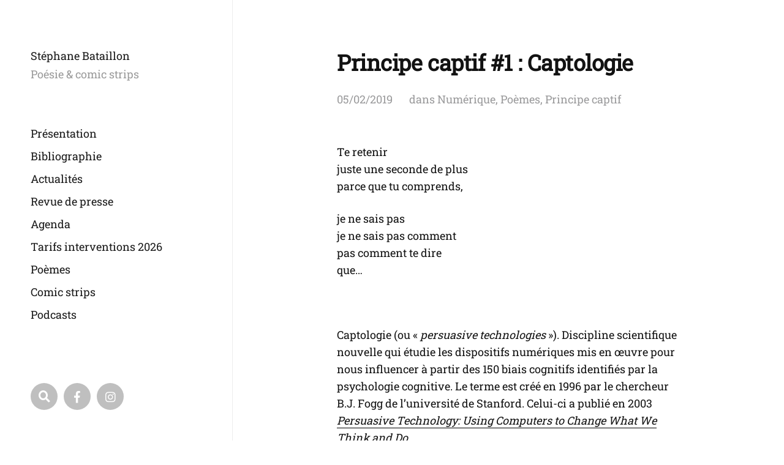

--- FILE ---
content_type: text/html; charset=UTF-8
request_url: https://www.stephanebataillon.com/principe-captif-1-captologie/
body_size: 8414
content:
<!DOCTYPE html>

<html class="no-js" lang="fr-FR">

	<head>

		<meta http-equiv="content-type" content="text/html" charset="UTF-8" />
		<meta name="viewport" content="width=device-width, initial-scale=1.0" >

		<link rel="profile" href="http://gmpg.org/xfn/11">

		<title>Principe captif #1  : Captologie &#8211; Stéphane Bataillon</title>
<meta name='robots' content='max-image-preview:large' />
<link rel='dns-prefetch' href='//js.stripe.com' />
<link rel='dns-prefetch' href='//stats.wp.com' />
<link rel='preconnect' href='//c0.wp.com' />
<link rel='preconnect' href='//i0.wp.com' />
<link rel="alternate" type="application/rss+xml" title="Stéphane Bataillon &raquo; Flux" href="https://www.stephanebataillon.com/feed/" />
<link rel="alternate" type="application/rss+xml" title="Stéphane Bataillon &raquo; Flux des commentaires" href="https://www.stephanebataillon.com/comments/feed/" />
<link rel="alternate" type="application/rss+xml" title="Stéphane Bataillon &raquo; Principe captif #1  : Captologie Flux des commentaires" href="https://www.stephanebataillon.com/principe-captif-1-captologie/feed/" />
<link rel="alternate" title="oEmbed (JSON)" type="application/json+oembed" href="https://www.stephanebataillon.com/wp-json/oembed/1.0/embed?url=https%3A%2F%2Fwww.stephanebataillon.com%2Fprincipe-captif-1-captologie%2F" />
<link rel="alternate" title="oEmbed (XML)" type="text/xml+oembed" href="https://www.stephanebataillon.com/wp-json/oembed/1.0/embed?url=https%3A%2F%2Fwww.stephanebataillon.com%2Fprincipe-captif-1-captologie%2F&#038;format=xml" />
<style type="text/css" media="all">
@font-face{font-family:'Font Awesome 5';font-display:block;font-style:normal;font-weight:400;src:url(https://www.stephanebataillon.com/wp-content/themes/mcluhan/assets/css/../fonts/font-awesome/fa-solid-900.woff2) format('woff2'),url(https://www.stephanebataillon.com/wp-content/themes/mcluhan/assets/css/../fonts/font-awesome/fa-solid-900.woff) format('woff')}@font-face{font-family:'Font Awesome 5 Brands';font-display:block;font-style:normal;font-weight:400;src:url(https://www.stephanebataillon.com/wp-content/themes/mcluhan/assets/css/../fonts/font-awesome/fa-brands-400.woff2) format('woff2'),url(https://www.stephanebataillon.com/wp-content/themes/mcluhan/assets/css/../fonts/font-awesome/fa-brands-400.woff) format('woff')}
</style>
<style id='wp-img-auto-sizes-contain-inline-css' type='text/css'>
img:is([sizes=auto i],[sizes^="auto," i]){contain-intrinsic-size:3000px 1500px}
/*# sourceURL=wp-img-auto-sizes-contain-inline-css */
</style>
<style id='wp-block-library-inline-css' type='text/css'>
:root{--wp-block-synced-color:#7a00df;--wp-block-synced-color--rgb:122,0,223;--wp-bound-block-color:var(--wp-block-synced-color);--wp-editor-canvas-background:#ddd;--wp-admin-theme-color:#007cba;--wp-admin-theme-color--rgb:0,124,186;--wp-admin-theme-color-darker-10:#006ba1;--wp-admin-theme-color-darker-10--rgb:0,107,160.5;--wp-admin-theme-color-darker-20:#005a87;--wp-admin-theme-color-darker-20--rgb:0,90,135;--wp-admin-border-width-focus:2px}@media (min-resolution:192dpi){:root{--wp-admin-border-width-focus:1.5px}}.wp-element-button{cursor:pointer}:root .has-very-light-gray-background-color{background-color:#eee}:root .has-very-dark-gray-background-color{background-color:#313131}:root .has-very-light-gray-color{color:#eee}:root .has-very-dark-gray-color{color:#313131}:root .has-vivid-green-cyan-to-vivid-cyan-blue-gradient-background{background:linear-gradient(135deg,#00d084,#0693e3)}:root .has-purple-crush-gradient-background{background:linear-gradient(135deg,#34e2e4,#4721fb 50%,#ab1dfe)}:root .has-hazy-dawn-gradient-background{background:linear-gradient(135deg,#faaca8,#dad0ec)}:root .has-subdued-olive-gradient-background{background:linear-gradient(135deg,#fafae1,#67a671)}:root .has-atomic-cream-gradient-background{background:linear-gradient(135deg,#fdd79a,#004a59)}:root .has-nightshade-gradient-background{background:linear-gradient(135deg,#330968,#31cdcf)}:root .has-midnight-gradient-background{background:linear-gradient(135deg,#020381,#2874fc)}:root{--wp--preset--font-size--normal:16px;--wp--preset--font-size--huge:42px}.has-regular-font-size{font-size:1em}.has-larger-font-size{font-size:2.625em}.has-normal-font-size{font-size:var(--wp--preset--font-size--normal)}.has-huge-font-size{font-size:var(--wp--preset--font-size--huge)}.has-text-align-center{text-align:center}.has-text-align-left{text-align:left}.has-text-align-right{text-align:right}.has-fit-text{white-space:nowrap!important}#end-resizable-editor-section{display:none}.aligncenter{clear:both}.items-justified-left{justify-content:flex-start}.items-justified-center{justify-content:center}.items-justified-right{justify-content:flex-end}.items-justified-space-between{justify-content:space-between}.screen-reader-text{border:0;clip-path:inset(50%);height:1px;margin:-1px;overflow:hidden;padding:0;position:absolute;width:1px;word-wrap:normal!important}.screen-reader-text:focus{background-color:#ddd;clip-path:none;color:#444;display:block;font-size:1em;height:auto;left:5px;line-height:normal;padding:15px 23px 14px;text-decoration:none;top:5px;width:auto;z-index:100000}html :where(.has-border-color){border-style:solid}html :where([style*=border-top-color]){border-top-style:solid}html :where([style*=border-right-color]){border-right-style:solid}html :where([style*=border-bottom-color]){border-bottom-style:solid}html :where([style*=border-left-color]){border-left-style:solid}html :where([style*=border-width]){border-style:solid}html :where([style*=border-top-width]){border-top-style:solid}html :where([style*=border-right-width]){border-right-style:solid}html :where([style*=border-bottom-width]){border-bottom-style:solid}html :where([style*=border-left-width]){border-left-style:solid}html :where(img[class*=wp-image-]){height:auto;max-width:100%}:where(figure){margin:0 0 1em}html :where(.is-position-sticky){--wp-admin--admin-bar--position-offset:var(--wp-admin--admin-bar--height,0px)}@media screen and (max-width:600px){html :where(.is-position-sticky){--wp-admin--admin-bar--position-offset:0px}}

/*# sourceURL=wp-block-library-inline-css */
</style><style id='global-styles-inline-css' type='text/css'>
:root{--wp--preset--aspect-ratio--square: 1;--wp--preset--aspect-ratio--4-3: 4/3;--wp--preset--aspect-ratio--3-4: 3/4;--wp--preset--aspect-ratio--3-2: 3/2;--wp--preset--aspect-ratio--2-3: 2/3;--wp--preset--aspect-ratio--16-9: 16/9;--wp--preset--aspect-ratio--9-16: 9/16;--wp--preset--color--black: #000000;--wp--preset--color--cyan-bluish-gray: #abb8c3;--wp--preset--color--white: #ffffff;--wp--preset--color--pale-pink: #f78da7;--wp--preset--color--vivid-red: #cf2e2e;--wp--preset--color--luminous-vivid-orange: #ff6900;--wp--preset--color--luminous-vivid-amber: #fcb900;--wp--preset--color--light-green-cyan: #7bdcb5;--wp--preset--color--vivid-green-cyan: #00d084;--wp--preset--color--pale-cyan-blue: #8ed1fc;--wp--preset--color--vivid-cyan-blue: #0693e3;--wp--preset--color--vivid-purple: #9b51e0;--wp--preset--color--dark-gray: #333;--wp--preset--color--medium-gray: #555;--wp--preset--color--light-gray: #777;--wp--preset--gradient--vivid-cyan-blue-to-vivid-purple: linear-gradient(135deg,rgb(6,147,227) 0%,rgb(155,81,224) 100%);--wp--preset--gradient--light-green-cyan-to-vivid-green-cyan: linear-gradient(135deg,rgb(122,220,180) 0%,rgb(0,208,130) 100%);--wp--preset--gradient--luminous-vivid-amber-to-luminous-vivid-orange: linear-gradient(135deg,rgb(252,185,0) 0%,rgb(255,105,0) 100%);--wp--preset--gradient--luminous-vivid-orange-to-vivid-red: linear-gradient(135deg,rgb(255,105,0) 0%,rgb(207,46,46) 100%);--wp--preset--gradient--very-light-gray-to-cyan-bluish-gray: linear-gradient(135deg,rgb(238,238,238) 0%,rgb(169,184,195) 100%);--wp--preset--gradient--cool-to-warm-spectrum: linear-gradient(135deg,rgb(74,234,220) 0%,rgb(151,120,209) 20%,rgb(207,42,186) 40%,rgb(238,44,130) 60%,rgb(251,105,98) 80%,rgb(254,248,76) 100%);--wp--preset--gradient--blush-light-purple: linear-gradient(135deg,rgb(255,206,236) 0%,rgb(152,150,240) 100%);--wp--preset--gradient--blush-bordeaux: linear-gradient(135deg,rgb(254,205,165) 0%,rgb(254,45,45) 50%,rgb(107,0,62) 100%);--wp--preset--gradient--luminous-dusk: linear-gradient(135deg,rgb(255,203,112) 0%,rgb(199,81,192) 50%,rgb(65,88,208) 100%);--wp--preset--gradient--pale-ocean: linear-gradient(135deg,rgb(255,245,203) 0%,rgb(182,227,212) 50%,rgb(51,167,181) 100%);--wp--preset--gradient--electric-grass: linear-gradient(135deg,rgb(202,248,128) 0%,rgb(113,206,126) 100%);--wp--preset--gradient--midnight: linear-gradient(135deg,rgb(2,3,129) 0%,rgb(40,116,252) 100%);--wp--preset--font-size--small: 13px;--wp--preset--font-size--medium: 20px;--wp--preset--font-size--large: 36px;--wp--preset--font-size--x-large: 42px;--wp--preset--font-size--normal: 18px;--wp--preset--font-size--larger: 28px;--wp--preset--font-family--roboto-slab: roboto-slab;--wp--preset--spacing--20: 0.44rem;--wp--preset--spacing--30: 0.67rem;--wp--preset--spacing--40: 1rem;--wp--preset--spacing--50: 1.5rem;--wp--preset--spacing--60: 2.25rem;--wp--preset--spacing--70: 3.38rem;--wp--preset--spacing--80: 5.06rem;--wp--preset--shadow--natural: 6px 6px 9px rgba(0, 0, 0, 0.2);--wp--preset--shadow--deep: 12px 12px 50px rgba(0, 0, 0, 0.4);--wp--preset--shadow--sharp: 6px 6px 0px rgba(0, 0, 0, 0.2);--wp--preset--shadow--outlined: 6px 6px 0px -3px rgb(255, 255, 255), 6px 6px rgb(0, 0, 0);--wp--preset--shadow--crisp: 6px 6px 0px rgb(0, 0, 0);}:where(body) { margin: 0; }.wp-site-blocks > .alignleft { float: left; margin-right: 2em; }.wp-site-blocks > .alignright { float: right; margin-left: 2em; }.wp-site-blocks > .aligncenter { justify-content: center; margin-left: auto; margin-right: auto; }:where(.is-layout-flex){gap: 0.5em;}:where(.is-layout-grid){gap: 0.5em;}.is-layout-flow > .alignleft{float: left;margin-inline-start: 0;margin-inline-end: 2em;}.is-layout-flow > .alignright{float: right;margin-inline-start: 2em;margin-inline-end: 0;}.is-layout-flow > .aligncenter{margin-left: auto !important;margin-right: auto !important;}.is-layout-constrained > .alignleft{float: left;margin-inline-start: 0;margin-inline-end: 2em;}.is-layout-constrained > .alignright{float: right;margin-inline-start: 2em;margin-inline-end: 0;}.is-layout-constrained > .aligncenter{margin-left: auto !important;margin-right: auto !important;}.is-layout-constrained > :where(:not(.alignleft):not(.alignright):not(.alignfull)){margin-left: auto !important;margin-right: auto !important;}body .is-layout-flex{display: flex;}.is-layout-flex{flex-wrap: wrap;align-items: center;}.is-layout-flex > :is(*, div){margin: 0;}body .is-layout-grid{display: grid;}.is-layout-grid > :is(*, div){margin: 0;}body{padding-top: 0px;padding-right: 0px;padding-bottom: 0px;padding-left: 0px;}a:where(:not(.wp-element-button)){text-decoration: underline;}:root :where(.wp-element-button, .wp-block-button__link){background-color: #32373c;border-width: 0;color: #fff;font-family: inherit;font-size: inherit;font-style: inherit;font-weight: inherit;letter-spacing: inherit;line-height: inherit;padding-top: calc(0.667em + 2px);padding-right: calc(1.333em + 2px);padding-bottom: calc(0.667em + 2px);padding-left: calc(1.333em + 2px);text-decoration: none;text-transform: inherit;}.has-black-color{color: var(--wp--preset--color--black) !important;}.has-cyan-bluish-gray-color{color: var(--wp--preset--color--cyan-bluish-gray) !important;}.has-white-color{color: var(--wp--preset--color--white) !important;}.has-pale-pink-color{color: var(--wp--preset--color--pale-pink) !important;}.has-vivid-red-color{color: var(--wp--preset--color--vivid-red) !important;}.has-luminous-vivid-orange-color{color: var(--wp--preset--color--luminous-vivid-orange) !important;}.has-luminous-vivid-amber-color{color: var(--wp--preset--color--luminous-vivid-amber) !important;}.has-light-green-cyan-color{color: var(--wp--preset--color--light-green-cyan) !important;}.has-vivid-green-cyan-color{color: var(--wp--preset--color--vivid-green-cyan) !important;}.has-pale-cyan-blue-color{color: var(--wp--preset--color--pale-cyan-blue) !important;}.has-vivid-cyan-blue-color{color: var(--wp--preset--color--vivid-cyan-blue) !important;}.has-vivid-purple-color{color: var(--wp--preset--color--vivid-purple) !important;}.has-dark-gray-color{color: var(--wp--preset--color--dark-gray) !important;}.has-medium-gray-color{color: var(--wp--preset--color--medium-gray) !important;}.has-light-gray-color{color: var(--wp--preset--color--light-gray) !important;}.has-black-background-color{background-color: var(--wp--preset--color--black) !important;}.has-cyan-bluish-gray-background-color{background-color: var(--wp--preset--color--cyan-bluish-gray) !important;}.has-white-background-color{background-color: var(--wp--preset--color--white) !important;}.has-pale-pink-background-color{background-color: var(--wp--preset--color--pale-pink) !important;}.has-vivid-red-background-color{background-color: var(--wp--preset--color--vivid-red) !important;}.has-luminous-vivid-orange-background-color{background-color: var(--wp--preset--color--luminous-vivid-orange) !important;}.has-luminous-vivid-amber-background-color{background-color: var(--wp--preset--color--luminous-vivid-amber) !important;}.has-light-green-cyan-background-color{background-color: var(--wp--preset--color--light-green-cyan) !important;}.has-vivid-green-cyan-background-color{background-color: var(--wp--preset--color--vivid-green-cyan) !important;}.has-pale-cyan-blue-background-color{background-color: var(--wp--preset--color--pale-cyan-blue) !important;}.has-vivid-cyan-blue-background-color{background-color: var(--wp--preset--color--vivid-cyan-blue) !important;}.has-vivid-purple-background-color{background-color: var(--wp--preset--color--vivid-purple) !important;}.has-dark-gray-background-color{background-color: var(--wp--preset--color--dark-gray) !important;}.has-medium-gray-background-color{background-color: var(--wp--preset--color--medium-gray) !important;}.has-light-gray-background-color{background-color: var(--wp--preset--color--light-gray) !important;}.has-black-border-color{border-color: var(--wp--preset--color--black) !important;}.has-cyan-bluish-gray-border-color{border-color: var(--wp--preset--color--cyan-bluish-gray) !important;}.has-white-border-color{border-color: var(--wp--preset--color--white) !important;}.has-pale-pink-border-color{border-color: var(--wp--preset--color--pale-pink) !important;}.has-vivid-red-border-color{border-color: var(--wp--preset--color--vivid-red) !important;}.has-luminous-vivid-orange-border-color{border-color: var(--wp--preset--color--luminous-vivid-orange) !important;}.has-luminous-vivid-amber-border-color{border-color: var(--wp--preset--color--luminous-vivid-amber) !important;}.has-light-green-cyan-border-color{border-color: var(--wp--preset--color--light-green-cyan) !important;}.has-vivid-green-cyan-border-color{border-color: var(--wp--preset--color--vivid-green-cyan) !important;}.has-pale-cyan-blue-border-color{border-color: var(--wp--preset--color--pale-cyan-blue) !important;}.has-vivid-cyan-blue-border-color{border-color: var(--wp--preset--color--vivid-cyan-blue) !important;}.has-vivid-purple-border-color{border-color: var(--wp--preset--color--vivid-purple) !important;}.has-dark-gray-border-color{border-color: var(--wp--preset--color--dark-gray) !important;}.has-medium-gray-border-color{border-color: var(--wp--preset--color--medium-gray) !important;}.has-light-gray-border-color{border-color: var(--wp--preset--color--light-gray) !important;}.has-vivid-cyan-blue-to-vivid-purple-gradient-background{background: var(--wp--preset--gradient--vivid-cyan-blue-to-vivid-purple) !important;}.has-light-green-cyan-to-vivid-green-cyan-gradient-background{background: var(--wp--preset--gradient--light-green-cyan-to-vivid-green-cyan) !important;}.has-luminous-vivid-amber-to-luminous-vivid-orange-gradient-background{background: var(--wp--preset--gradient--luminous-vivid-amber-to-luminous-vivid-orange) !important;}.has-luminous-vivid-orange-to-vivid-red-gradient-background{background: var(--wp--preset--gradient--luminous-vivid-orange-to-vivid-red) !important;}.has-very-light-gray-to-cyan-bluish-gray-gradient-background{background: var(--wp--preset--gradient--very-light-gray-to-cyan-bluish-gray) !important;}.has-cool-to-warm-spectrum-gradient-background{background: var(--wp--preset--gradient--cool-to-warm-spectrum) !important;}.has-blush-light-purple-gradient-background{background: var(--wp--preset--gradient--blush-light-purple) !important;}.has-blush-bordeaux-gradient-background{background: var(--wp--preset--gradient--blush-bordeaux) !important;}.has-luminous-dusk-gradient-background{background: var(--wp--preset--gradient--luminous-dusk) !important;}.has-pale-ocean-gradient-background{background: var(--wp--preset--gradient--pale-ocean) !important;}.has-electric-grass-gradient-background{background: var(--wp--preset--gradient--electric-grass) !important;}.has-midnight-gradient-background{background: var(--wp--preset--gradient--midnight) !important;}.has-small-font-size{font-size: var(--wp--preset--font-size--small) !important;}.has-medium-font-size{font-size: var(--wp--preset--font-size--medium) !important;}.has-large-font-size{font-size: var(--wp--preset--font-size--large) !important;}.has-x-large-font-size{font-size: var(--wp--preset--font-size--x-large) !important;}.has-normal-font-size{font-size: var(--wp--preset--font-size--normal) !important;}.has-larger-font-size{font-size: var(--wp--preset--font-size--larger) !important;}.has-roboto-slab-font-family{font-family: var(--wp--preset--font-family--roboto-slab) !important;}
/*# sourceURL=global-styles-inline-css */
</style>

<link rel='stylesheet' id='wpo_min-header-0-css' href='https://www.stephanebataillon.com/wp-content/cache/wpo-minify/1768296066/assets/wpo-minify-header-cf0c2af5.min.css' type='text/css' media='all' />
<script type="text/javascript" src="https://c0.wp.com/c/6.9/wp-includes/js/jquery/jquery.min.js" id="jquery-core-js"></script>
<script type="text/javascript" src="https://c0.wp.com/c/6.9/wp-includes/js/jquery/jquery-migrate.min.js" id="jquery-migrate-js"></script>
<link rel="https://api.w.org/" href="https://www.stephanebataillon.com/wp-json/" /><link rel="alternate" title="JSON" type="application/json" href="https://www.stephanebataillon.com/wp-json/wp/v2/posts/23547" /><link rel="EditURI" type="application/rsd+xml" title="RSD" href="https://www.stephanebataillon.com/xmlrpc.php?rsd" />
<meta name="generator" content="WordPress 6.9" />
<link rel="canonical" href="https://www.stephanebataillon.com/principe-captif-1-captologie/" />
<link rel='shortlink' href='https://www.stephanebataillon.com/?p=23547' />
	<style>img#wpstats{display:none}</style>
		
			<!-- Customizer CSS -->

			<style type="text/css">

				body .site-header { background-color:#ffffff; }.social-menu.desktop { background-color:#ffffff; }.social-menu a:hover { color:#ffffff; }.social-menu a.active { color:#ffffff; }.mobile-menu-wrapper { background-color:#ffffff; }.social-menu.mobile { background-color:#ffffff; }.mobile-search.active { background-color:#ffffff; }
			</style>

			<!-- /Customizer CSS -->

					<script>jQuery( 'html' ).removeClass( 'no-js' ).addClass( 'js' );</script>
		<meta name="description" content="Te retenir juste une seconde de plus parce que tu comprends, je ne sais pas je ne sais pas comment pas comment te dire que... &nbsp; Captologie (ou « persuasive technologies »). Discipline scientifique nouvelle qui étudie les dispositifs numériques mis en œuvre pour nous influencer à partir des 150 biais cognitifs identifiés par la…" />

<!-- Jetpack Open Graph Tags -->
<meta property="og:type" content="article" />
<meta property="og:title" content="Principe captif #1  : Captologie" />
<meta property="og:url" content="https://www.stephanebataillon.com/principe-captif-1-captologie/" />
<meta property="og:description" content="Te retenir juste une seconde de plus parce que tu comprends, je ne sais pas je ne sais pas comment pas comment te dire que&#8230; &nbsp; Captologie (ou « persuasive technologies »). Discipline scie…" />
<meta property="article:published_time" content="2019-02-05T11:00:43+00:00" />
<meta property="article:modified_time" content="2020-04-18T00:48:47+00:00" />
<meta property="og:site_name" content="Stéphane Bataillon" />
<meta property="og:image" content="https://i0.wp.com/www.stephanebataillon.com/wp-content/uploads/2024/05/SB.jpg?fit=1522%2C1793&#038;ssl=1" />
<meta property="og:image:width" content="1522" />
<meta property="og:image:height" content="1793" />
<meta property="og:image:alt" content="" />
<meta property="og:locale" content="fr_FR" />
<meta name="twitter:text:title" content="Principe captif #1  : Captologie" />
<meta name="twitter:image" content="https://i0.wp.com/www.stephanebataillon.com/wp-content/uploads/2024/01/cropped-utf-8Couv.Permettre-aux-etoiles_300dpi.jpg?fit=240%2C240&amp;ssl=1" />
<meta name="twitter:card" content="summary" />

<!-- End Jetpack Open Graph Tags -->
<style class='wp-fonts-local' type='text/css'>
@font-face{font-family:roboto-slab;font-style:normal;font-weight:400;font-display:fallback;src:url('https://www.stephanebataillon.com/wp-content/uploads/useanyfont/8653Roboto-Slab.woff2') format('woff2');}
</style>
<link rel="icon" href="https://i0.wp.com/www.stephanebataillon.com/wp-content/uploads/2024/01/cropped-utf-8Couv.Permettre-aux-etoiles_300dpi.jpg?fit=32%2C32&#038;ssl=1" sizes="32x32" />
<link rel="icon" href="https://i0.wp.com/www.stephanebataillon.com/wp-content/uploads/2024/01/cropped-utf-8Couv.Permettre-aux-etoiles_300dpi.jpg?fit=192%2C192&#038;ssl=1" sizes="192x192" />
<link rel="apple-touch-icon" href="https://i0.wp.com/www.stephanebataillon.com/wp-content/uploads/2024/01/cropped-utf-8Couv.Permettre-aux-etoiles_300dpi.jpg?fit=180%2C180&#038;ssl=1" />
<meta name="msapplication-TileImage" content="https://i0.wp.com/www.stephanebataillon.com/wp-content/uploads/2024/01/cropped-utf-8Couv.Permettre-aux-etoiles_300dpi.jpg?fit=270%2C270&#038;ssl=1" />

	</head>

	<body class="wp-singular post-template-default single single-post postid-23547 single-format-standard wp-custom-logo wp-theme-mcluhan white-bg same-custom-bgs dark">

		
		<a class="skip-link button" href="#site-content">Allez au contenu</a>

		<header class="site-header group">

			
			<p class="site-title"><a href="https://www.stephanebataillon.com" class="site-name">Stéphane Bataillon</a></p>

			
				<div class="site-description"><p>Poésie &amp; comic strips</p>
</div>

			
			<div class="nav-toggle">
				<div class="bar"></div>
				<div class="bar"></div>
			</div>

			<div class="menu-wrapper">

				<ul class="main-menu desktop">

					<li id="menu-item-32557" class="menu-item menu-item-type-post_type menu-item-object-page menu-item-32557"><a href="https://www.stephanebataillon.com/biographie/">Présentation</a></li>
<li id="menu-item-32562" class="menu-item menu-item-type-post_type menu-item-object-page menu-item-32562"><a href="https://www.stephanebataillon.com/bibliographie/">Bibliographie</a></li>
<li id="menu-item-35152" class="menu-item menu-item-type-taxonomy menu-item-object-category menu-item-35152"><a href="https://www.stephanebataillon.com/category/actualites/">Actualités</a></li>
<li id="menu-item-38008" class="menu-item menu-item-type-taxonomy menu-item-object-category menu-item-38008"><a href="https://www.stephanebataillon.com/category/revue-de-presse/">Revue de presse</a></li>
<li id="menu-item-35151" class="menu-item menu-item-type-post_type menu-item-object-page menu-item-35151"><a href="https://www.stephanebataillon.com/evenements/agenda/">Agenda</a></li>
<li id="menu-item-35153" class="menu-item menu-item-type-post_type menu-item-object-page menu-item-35153"><a href="https://www.stephanebataillon.com/interventions/">Tarifs interventions 2026</a></li>
<li id="menu-item-38386" class="menu-item menu-item-type-taxonomy menu-item-object-category current-post-ancestor current-menu-parent current-post-parent menu-item-38386"><a href="https://www.stephanebataillon.com/category/poemes/">Poèmes</a></li>
<li id="menu-item-38387" class="menu-item menu-item-type-taxonomy menu-item-object-category menu-item-38387"><a href="https://www.stephanebataillon.com/category/comic-strips/">Comic strips</a></li>
<li id="menu-item-38355" class="menu-item menu-item-type-taxonomy menu-item-object-category menu-item-38355"><a href="https://www.stephanebataillon.com/category/podcasts/">Podcasts</a></li>
<li id="menu-item-38166" class="menu-item menu-item-type-taxonomy menu-item-object-category menu-item-38166"><a href="https://www.stephanebataillon.com/category/un-poeme-pour-la-route/">Un poème pour la route</a></li>
<li id="menu-item-38137" class="menu-item menu-item-type-post_type menu-item-object-page menu-item-38137"><a href="https://www.stephanebataillon.com/gustave/">Gustave mensuel</a></li>
<li id="menu-item-38167" class="menu-item menu-item-type-custom menu-item-object-custom menu-item-38167"><a href="https://www.gustavejunior.com">Gustave Junior</a></li>
<li id="menu-item-38256" class="menu-item menu-item-type-taxonomy menu-item-object-category menu-item-38256"><a href="https://www.stephanebataillon.com/category/critiques/">Articles et critiques</a></li>
<li id="menu-item-38260" class="menu-item menu-item-type-taxonomy menu-item-object-category menu-item-38260"><a href="https://www.stephanebataillon.com/category/spiritualite/">Articles spiritualités</a></li>
<li id="menu-item-38125" class="menu-item menu-item-type-post_type menu-item-object-page menu-item-38125"><a href="https://www.stephanebataillon.com/contact/">Me contacter</a></li>
				</ul>

			</div><!-- .menu-wrapper -->

			
				<div class="social-menu desktop">

					<ul class="social-menu-inner">

						<li class="social-search-wrapper"><a href="https://www.stephanebataillon.com/?s="></a></li>

						<li id="menu-item-34531" class="menu-item menu-item-type-custom menu-item-object-custom menu-item-34531"><a href="https://www.facebook.com/sbataillon2/"><span class="screen-reader-text">Facebook</span></a></li>
<li id="menu-item-34532" class="menu-item menu-item-type-custom menu-item-object-custom menu-item-34532"><a href="https://www.instagram.com/stephane.bataillon/"><span class="screen-reader-text">Instagram</span></a></li>

					</ul><!-- .social-menu-inner -->

				</div><!-- .social-menu -->

			
		</header><!-- header -->

		<div class="mobile-menu-wrapper">

			<ul class="main-menu mobile">
				<li class="menu-item menu-item-type-post_type menu-item-object-page menu-item-32557"><a href="https://www.stephanebataillon.com/biographie/">Présentation</a></li>
<li class="menu-item menu-item-type-post_type menu-item-object-page menu-item-32562"><a href="https://www.stephanebataillon.com/bibliographie/">Bibliographie</a></li>
<li class="menu-item menu-item-type-taxonomy menu-item-object-category menu-item-35152"><a href="https://www.stephanebataillon.com/category/actualites/">Actualités</a></li>
<li class="menu-item menu-item-type-taxonomy menu-item-object-category menu-item-38008"><a href="https://www.stephanebataillon.com/category/revue-de-presse/">Revue de presse</a></li>
<li class="menu-item menu-item-type-post_type menu-item-object-page menu-item-35151"><a href="https://www.stephanebataillon.com/evenements/agenda/">Agenda</a></li>
<li class="menu-item menu-item-type-post_type menu-item-object-page menu-item-35153"><a href="https://www.stephanebataillon.com/interventions/">Tarifs interventions 2026</a></li>
<li class="menu-item menu-item-type-taxonomy menu-item-object-category current-post-ancestor current-menu-parent current-post-parent menu-item-38386"><a href="https://www.stephanebataillon.com/category/poemes/">Poèmes</a></li>
<li class="menu-item menu-item-type-taxonomy menu-item-object-category menu-item-38387"><a href="https://www.stephanebataillon.com/category/comic-strips/">Comic strips</a></li>
<li class="menu-item menu-item-type-taxonomy menu-item-object-category menu-item-38355"><a href="https://www.stephanebataillon.com/category/podcasts/">Podcasts</a></li>
<li class="menu-item menu-item-type-taxonomy menu-item-object-category menu-item-38166"><a href="https://www.stephanebataillon.com/category/un-poeme-pour-la-route/">Un poème pour la route</a></li>
<li class="menu-item menu-item-type-post_type menu-item-object-page menu-item-38137"><a href="https://www.stephanebataillon.com/gustave/">Gustave mensuel</a></li>
<li class="menu-item menu-item-type-custom menu-item-object-custom menu-item-38167"><a href="https://www.gustavejunior.com">Gustave Junior</a></li>
<li class="menu-item menu-item-type-taxonomy menu-item-object-category menu-item-38256"><a href="https://www.stephanebataillon.com/category/critiques/">Articles et critiques</a></li>
<li class="menu-item menu-item-type-taxonomy menu-item-object-category menu-item-38260"><a href="https://www.stephanebataillon.com/category/spiritualite/">Articles spiritualités</a></li>
<li class="menu-item menu-item-type-post_type menu-item-object-page menu-item-38125"><a href="https://www.stephanebataillon.com/contact/">Me contacter</a></li>
					<li class="toggle-mobile-search-wrapper"><a href="#" class="toggle-mobile-search">Recherche</a></li>
							</ul><!-- .main-menu.mobile -->

			
				<div class="social-menu mobile">

					<ul class="social-menu-inner">

						<li class="menu-item menu-item-type-custom menu-item-object-custom menu-item-34531"><a href="https://www.facebook.com/sbataillon2/"><span class="screen-reader-text">Facebook</span></a></li>
<li class="menu-item menu-item-type-custom menu-item-object-custom menu-item-34532"><a href="https://www.instagram.com/stephane.bataillon/"><span class="screen-reader-text">Instagram</span></a></li>

					</ul><!-- .social-menu-inner -->

				</div><!-- .social-menu -->

			
		</div><!-- .mobile-menu-wrapper -->

		
			<div class="mobile-search">

				<div class="untoggle-mobile-search"></div>

				
<form role="search" method="get" class="search-form" action="https://www.stephanebataillon.com/">
	<label class="screen-reader-text" for="search-form-696b38959e1fa">Résultats pour:</label>
	<input type="search" id="search-form-696b38959e1fa" class="search-field" placeholder="Recherchez..." value="" name="s" autocomplete="off" />
	</button>
</form>

				<div class="mobile-results">

					<div class="results-wrapper"></div>

				</div>

			</div><!-- .mobile-search -->

			<div class="search-overlay">

				
<form role="search" method="get" class="search-form" action="https://www.stephanebataillon.com/">
	<label class="screen-reader-text" for="search-form-696b38959e22e">Résultats pour:</label>
	<input type="search" id="search-form-696b38959e22e" class="search-field" placeholder="Recherchez..." value="" name="s" autocomplete="off" />
	</button>
</form>

			</div><!-- .search-overlay -->

		
		<main class="site-content" id="site-content">
		<article class="post-23547 post type-post status-publish format-standard hentry category-poesie-numerique category-poemes category-principe-captif tag-captologie tag-economie-de-lattention tag-nudge tag-privacy-by-design missing-thumbnail">

			
			<header class="entry-header section-inner">

				<h1 class="entry-title">Principe captif #1  : Captologie</h1>
					<div class="meta">

						<time><a href="https://www.stephanebataillon.com/principe-captif-1-captologie/">05/02/2019</a></time>

						
							<span>
								dans  <a href="https://www.stephanebataillon.com/category/poesie-numerique/" rel="category tag">Numérique</a>, <a href="https://www.stephanebataillon.com/category/poemes/" rel="category tag">Poèmes</a>, <a href="https://www.stephanebataillon.com/category/series/principe-captif/" rel="category tag">Principe captif</a>							</span>

						
					</div>

				
			</header><!-- .entry-header -->

			<div class="entry-content section-inner">

				<p>Te retenir<br />
juste une seconde de plus<br />
parce que tu comprends,</p>
<p>je ne sais pas<br />
je ne sais pas comment<br />
pas comment te dire<br />
que&#8230;</p>
<p>&nbsp;</p>
<p>Captologie (ou « <em>persuasive technologies</em> »). Discipline scientifique nouvelle qui étudie les dispositifs numériques mis en œuvre pour nous influencer à partir des 150 biais cognitifs identifiés par la psychologie cognitive. Le terme est créé en 1996 par le chercheur B.J. Fogg de l’université de Stanford. Celui-ci a publié en 2003 <a href="https://www.amazon.com/Persuasive-Technology-Computers-Interactive-Technologies/dp/1558606432"><em>Persuasive Technology: Using Computers to Change What We Think and Do</em></a>.</p>
<p><em>Principe captif</em> se propose de présenter en poésie les règles permettant de capter notre attention, utilisées par les acteurs du numérique . Elle est publiée à la suite de la série <a href="https://www.stephanebataillon.com/principes-du-design-le-design-et-linnovation-en-poesie/">Principes du design</a> qui explorait les règles classiques du design objet et de l&rsquo;innovation.</p>

			</div> <!-- .content -->

			
				<div class="meta bottom section-inner">
					<p class="tags"> #<a href="https://www.stephanebataillon.com/tag/captologie/" rel="tag">captologie</a> #<a href="https://www.stephanebataillon.com/tag/economie-de-lattention/" rel="tag">économie de l'attention</a> #<a href="https://www.stephanebataillon.com/tag/nudge/" rel="tag">nudge</a> #<a href="https://www.stephanebataillon.com/tag/privacy-by-design/" rel="tag">privacy by design</a> </p>
				</div> <!-- .meta -->

				
				<div class="post-pagination section-inner">

					<div class="previous-post">
													<a href="https://www.stephanebataillon.com/note-sur-la-poesie-64/" rel="prev"><span>Note sur la poésie #64</span></a>											</div>

					<div class="next-post">
													<a href="https://www.stephanebataillon.com/principe-captif-2-nudge/" rel="next"><span>Principe captif #2 : Nudge</span></a>											</div>

				</div><!-- .post-pagination -->

			
				<div class="comments-section-inner section-inner wide">
					

		<div id="respond" class="comment-respond">
		<h3 id="reply-title" class="comment-reply-title">Laisser un commentaire <small><a rel="nofollow" id="cancel-comment-reply-link" href="/principe-captif-1-captologie/#respond" style="display:none;">Annuler la réponse</a></small></h3><p class="must-log-in">Vous devez <a href="https://www.stephanebataillon.com/wp-login.php?redirect_to=https%3A%2F%2Fwww.stephanebataillon.com%2Fprincipe-captif-1-captologie%2F">vous connecter</a> pour publier un commentaire.</p>	</div><!-- #respond -->
	
				</div><!-- .comments-section-inner -->

			
		</div> <!-- .post -->

		
	<div class="section-inner wide">

		<div class="related-posts">

			<h3 class="related-posts-title">Articles similaires</h3>

			
				<a class="related-post post-21562 post type-post status-publish format-standard hentry category-poemes missing-thumbnail" id="post-21562" href="https://www.stephanebataillon.com/dragonfly/">
					<div class="bg-image related-post-image">
											</div>
					<h2 class="title"><span>Dragonfly</span></h2>				</a>

				
				<a class="related-post post-11282 post type-post status-publish format-standard hentry category-poemes missing-thumbnail" id="post-11282" href="https://www.stephanebataillon.com/acclimatation/">
					<div class="bg-image related-post-image">
											</div>
					<h2 class="title"><span>Acclimatation</span></h2>				</a>

				
				<a class="related-post post-31493 post type-post status-publish format-standard hentry category-poemes missing-thumbnail" id="post-31493" href="https://www.stephanebataillon.com/lalarme-du-mercredi/">
					<div class="bg-image related-post-image">
											</div>
					<h2 class="title"><span>L&rsquo;alarme du mercredi</span></h2>				</a>

				
				<a class="related-post post-1406 post type-post status-publish format-standard hentry category-poemes missing-thumbnail" id="post-1406" href="https://www.stephanebataillon.com/question5/">
					<div class="bg-image related-post-image">
											</div>
					<h2 class="title"><span>Question (5)</span></h2>				</a>

				
		</div><!-- .related-posts -->

	</div><!-- .section-inner.wide -->

			<footer class="site-footer section-inner">

				<p class="copyright">&copy; AM <a href="https://www.stephanebataillon.com" class="site-name">Stéphane Bataillon</a></p>
				<p class="theme-by">Thème par <a href="https://andersnoren.se">Anders Nor&eacute;n</a></p>

			</footer> <!-- footer -->

		</main>
		
		<script type="speculationrules">
{"prefetch":[{"source":"document","where":{"and":[{"href_matches":"/*"},{"not":{"href_matches":["/wp-*.php","/wp-admin/*","/wp-content/uploads/*","/wp-content/*","/wp-content/plugins/*","/wp-content/themes/mcluhan/*","/*\\?(.+)"]}},{"not":{"selector_matches":"a[rel~=\"nofollow\"]"}},{"not":{"selector_matches":".no-prefetch, .no-prefetch a"}}]},"eagerness":"conservative"}]}
</script>
<script type="text/javascript" src="https://c0.wp.com/c/6.9/wp-includes/js/dist/hooks.min.js" id="wp-hooks-js"></script>
<script type="text/javascript" src="https://c0.wp.com/c/6.9/wp-includes/js/dist/i18n.min.js" id="wp-i18n-js"></script>
<script type="text/javascript" id="wp-i18n-js-after">
/* <![CDATA[ */
wp.i18n.setLocaleData( { 'text direction\u0004ltr': [ 'ltr' ] } );
//# sourceURL=wp-i18n-js-after
/* ]]> */
</script>
<script type="text/javascript" src="https://www.stephanebataillon.com/wp-content/cache/wpo-minify/1768296066/assets/wpo-minify-footer-1bc10371.min.js" id="wpo_min-footer-2-js"></script>
<script type="text/javascript" src="https://www.stephanebataillon.com/wp-content/cache/wpo-minify/1768296066/assets/wpo-minify-footer-68b90742.min.js" id="wpo_min-footer-3-js"></script>
<script type="text/javascript" src="https://js.stripe.com/v3/" id="stripe-js-js"></script>
<script type="text/javascript" id="wpo_min-footer-5-js-extra">
/* <![CDATA[ */
var wpecpp = {"ajaxUrl":"https://www.stephanebataillon.com/wp-admin/admin-ajax.php","nonce":"022d6bde15","opens":"2","cancel":"https://www.stephanebataillon.com/annulation","return":"https://www.stephanebataillon.com/validation"};
//# sourceURL=wpo_min-footer-5-js-extra
/* ]]> */
</script>
<script type="text/javascript" src="https://www.stephanebataillon.com/wp-content/cache/wpo-minify/1768296066/assets/wpo-minify-footer-2e1204a7.min.js" id="wpo_min-footer-5-js"></script>
<script type="text/javascript" src="https://c0.wp.com/c/6.9/wp-includes/js/imagesloaded.min.js" id="imagesloaded-js"></script>
<script type="text/javascript" src="https://c0.wp.com/c/6.9/wp-includes/js/masonry.min.js" id="masonry-js"></script>
<script type="text/javascript" id="wpo_min-footer-8-js-extra">
/* <![CDATA[ */
var mcluhan_ajaxpagination = {"ajaxurl":"https://www.stephanebataillon.com/wp-admin/admin-ajax.php","query_vars":"{\"page\":\"\",\"name\":\"principe-captif-1-captologie\"}"};
//# sourceURL=wpo_min-footer-8-js-extra
/* ]]> */
</script>
<script type="text/javascript" src="https://www.stephanebataillon.com/wp-content/cache/wpo-minify/1768296066/assets/wpo-minify-footer-6fc007c9.min.js" id="wpo_min-footer-8-js"></script>
<script type="text/javascript" src="https://c0.wp.com/c/6.9/wp-includes/js/comment-reply.min.js" id="comment-reply-js" async="async" data-wp-strategy="async" fetchpriority="low"></script>
<script type="text/javascript" id="jetpack-stats-js-before">
/* <![CDATA[ */
_stq = window._stq || [];
_stq.push([ "view", {"v":"ext","blog":"13662666","post":"23547","tz":"1","srv":"www.stephanebataillon.com","j":"1:15.4"} ]);
_stq.push([ "clickTrackerInit", "13662666", "23547" ]);
//# sourceURL=jetpack-stats-js-before
/* ]]> */
</script>
<script type="text/javascript" src="https://stats.wp.com/e-202603.js" id="jetpack-stats-js" defer="defer" data-wp-strategy="defer"></script>
			
	</body>
</html>

<!-- Cached by WP-Optimize (gzip) - https://teamupdraft.com/wp-optimize/ - Last modified: 17/01/2026 08:21 (Europe/Paris UTC:1) -->
